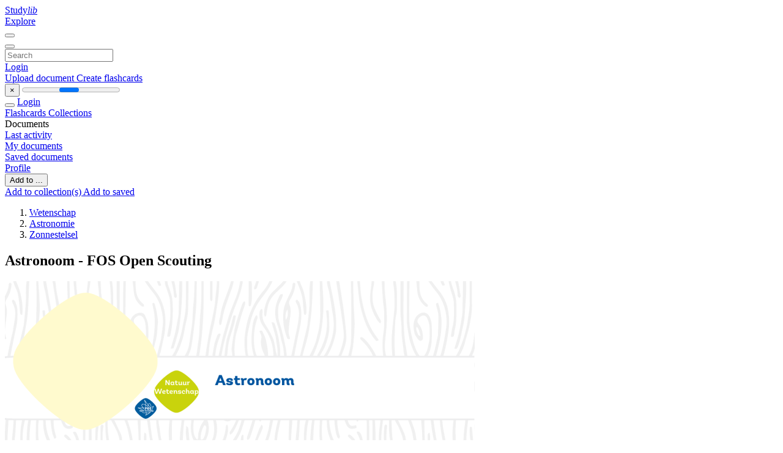

--- FILE ---
content_type: text/html;charset=UTF-8
request_url: https://studylibnl.com/doc/672026/astronoom---fos-open-scouting
body_size: 10142
content:











































    




























<!DOCTYPE html>
<html lang="en">
<head>
    











<meta charset="utf-8">
<meta http-equiv="x-dns-prefetch-control" content="on">












<meta name="viewport" content="width=device-width, initial-scale=1, shrink-to-fit=no">
<meta http-equiv="x-ua-compatible" content="ie=edge">


<title>Astronoom - FOS Open Scouting</title>


    <meta name="description" content="Free essays, homework help, flashcards, research papers, book reports, term papers, history, science, politics">


    <meta name="keywords" content="Free essays, homework help, flashcards, research papers, book reports, term papers, history, science, politics">





    <meta name="thumbnail" content="//s1.studylibnl.com/store/data/000672026_1-c2af1eda64b4fc476844aaea0b116ece.png">



    





<link rel="stylesheet" href="/theme/issuu2/design-4/dist/styles/design-4.css?_=1768295346296">










<link rel="apple-touch-icon-precomposed" href="/apple-touch-icon-precomposed.png">
<link rel="apple-touch-icon" sizes="180x180" href="/apple-touch-icon.png">
<link rel="icon" type="image/png" sizes="32x32" href="/favicon-32x32.png">
<link rel="icon" type="image/png" sizes="194x194" href="/favicon-194x194.png">
<link rel="icon" type="image/png" sizes="192x192" href="/android-chrome-192x192.png">
<link rel="icon" type="image/png" sizes="16x16" href="/favicon-16x16.png">
<link rel="mask-icon" href="/safari-pinned-tab.svg" color="#ff6d5a">
<link rel="manifest" href="/site.webmanifest">
<meta name="msapplication-TileColor" content="#fff">
<meta name="msapplication-config" content="/browserconfig.xml">
<meta name="theme-color" content="#fff">




    <meta property="og:title" content="Astronoom - FOS Open Scouting"/>


    <meta property="og:description" content="Free essays, homework help, flashcards, research papers, book reports, term papers, history, science, politics">

<meta property="og:type" content="article"/>

    <meta property="og:url" content="https://studylibnl.com/doc/672026/astronoom---fos-open-scouting">


    <meta property="og:image" content="//s1.studylibnl.com/store/data/000672026_1-c2af1eda64b4fc476844aaea0b116ece.png">

<meta property="og:site_name" content="studylibnl.com">


    <meta name="twitter:title" content="Astronoom - FOS Open Scouting">


    <meta name="twitter:description" content="Free essays, homework help, flashcards, research papers, book reports, term papers, history, science, politics">

<meta name="twitter:card" content="summary">

    <meta name="twitter:image" content="//s1.studylibnl.com/store/data/000672026_1-c2af1eda64b4fc476844aaea0b116ece.png">

<meta name="twitter:site" content="@studylibnl.com">


            

<link rel="preconnect" href="https://s1p.studylibnl.com/store/data/000672026.pdf?k=AwAAAZvlMEuZAAACWBLeHIoY5Rm5uZNkoF6iK_meldLX">

<link rel="preconnect" href="https://googleads.g.doubleclick.net/" crossorigin>

<link rel="preload" as="script" href="https://studylibnl.com/viewer_next/web/pdf.viewer2.js">
<link rel="preload" as="script" href="https://studylibnl.com/viewer_next/build/pdf.worker.js">

<link rel="canonical" href="https://studylibnl.com/doc/672026/astronoom---fos-open-scouting">


<script type="application/ld+json">[{"itemListElement":[{"position":1,"name":"Wetenschap","item":"https://studylibnl.com/catalog/Wetenschap","@type":"ListItem"},{"position":2,"name":"Astronomie","item":"https://studylibnl.com/catalog/Wetenschap/Astronomie","@type":"ListItem"},{"position":3,"name":"Zonnestelsel","item":"https://studylibnl.com/catalog/Wetenschap/Astronomie/Zonnestelsel","@type":"ListItem"}],"@context":"https://schema.org","@type":"BreadcrumbList"},{"dateModified":"2017-08-30T09:29:53Z","datePublished":"2017-07-18T11:35:18Z","headline":"Astronoom - FOS Open Scouting","image":"https://s1.studylibnl.com/store/data/000672026_1-c2af1eda64b4fc476844aaea0b116ece.png","mainEntityOfPage":{"@id":"https://google.com/article","@type":"WebPage"},"inLanguage":"nl","@context":"https://schema.org","@type":"Article"}]</script>



<script>


	
	
	
	
		var gaVC = 'd';
	

</script>

<style>

#survey
{
	padding: 1rem 22px;
	background-color: #fff8d8;
}

#survey span
{
	font-weight: bold;
}

#survey form
{
	display: inline;
}

#survey output
{
	display: none;
	color: #5bc0de;
	font-weight: bold;
}

#survey p
{
	font-size: 0.5rem;
	margin: 1rem 0 0;
}

#survey .breadcrumb
{
	padding: 0 0 0 1rem;
	margin: 1rem 0 0.5rem;
	border-left: 3px solid #78756e;
}

#survey .answer
{
	font-weight: normal;
	white-space: nowrap;
}

#survey .answer > a
{
	margin-left: .5rem;
}

#survey .answer .fa
{
	font-size: 1.5rem;
}

#survey .rating
{
	unicode-bidi: bidi-override;
	direction: rtl;
	text-align: center;
	font-family: empty;
	font-size: 0;

	margin-left: 1rem;
	white-space: nowrap;
}

#survey .rating > i
{
	display: inline-block;
	position: relative;
	padding-left: 0.5rem;
	font-size: 2rem;
	opacity: 0.4;
	cursor: pointer;
}

#survey .rating > i:hover,
#survey .rating > i:hover ~ i,
#survey .rating > i.active,
#survey .rating > i.active ~ i
{
	opacity: 1;
}

@media (max-width: 767px)
{
#survey
{
	display: none;
}}





</style>
        

<script>
    var gaUserId = 2;
    var gaUserType = 'empty';
</script>



<style>
.above-content
{
    height: 120px;
    max-height: 120px;
}
.above-content > div,
.above-content > div > ins
{
    height: 110px;
    max-height: 110px;
}

.below-content
{
     height: 120px;
	 max-height: 120px;
}
.below-content > div > ins,
.below-content > div
{
	  height: 110px;
	  max-height: 110px;
}
@media (max-width: 567px)
{
    .below-content,
	.below-content > div > ins,
	.below-content > div
	{
		height: initial;
		max-height: initial;
		
	}
}

.sidebar-top-content,
.sidebar-bottom-content
{
    margin-left:-15px;
}
</style>

<script async src="https://www.googletagmanager.com/gtag/js?id=G-DS73B466VE"></script>
<script>
window.dataLayer = window.dataLayer || [];
function gtag(){dataLayer.push(arguments)}
gtag('js', new Date());
gtag('config', 'G-DS73B466VE');
</script>


    <link rel="stylesheet" href="https://fonts.googleapis.com/css?family=Roboto:300,400&display=swap&subset=cyrillic">
<link rel="stylesheet" href="/memtrick_theme-c141f8/dist/theme.css">
<script>
    var Flashcards = {
        lang: 'en',
        root: "/flashcards",
        themeRoot: '/theme/issuu2/static'
    };
</script>



</head>

<body class="">

    
<noscript><iframe src="//www.googletagmanager.com/ns.html?id=GTM-W26NR3"
height="0" width="0" style="display:none;visibility:hidden"></iframe></noscript>
<script>(function(w,d,s,l,i){w[l]=w[l]||[];w[l].push({'gtm.start':
new Date().getTime(),event:'gtm.js'});var f=d.getElementsByTagName(s)[0],
j=d.createElement(s),dl=l!='dataLayer'?'&l='+l:'';j.async=true;j.src=
'//www.googletagmanager.com/gtm.js?id='+i+dl;f.parentNode.insertBefore(j,f);
})(window,document,'script','dataLayer','GTM-W26NR3');</script>


<nav class="navbar navbar-white navbar-expand-xl">
    <div class="navbar-nav nav flex-nowrap">
        <a class="navbar-brand" href="/">
            
                
                
                    <s class="fa-stack fa-xs">
                        <i class="fas fa-square fa-stack-2x"></i>
                        <i class="fas fa-users-class fa-stack-1x fa-inverse"></i>
                    </s>
                    <span class="hidden-sm-down d-inline-flex">
                        Study<em>lib</em>
                    </span>
                
            
        </a>
        <div class="nav-divider"></div>

        

        
            <a class="nav-item nav-link" href="/catalog/">
                Explore
            </a>
        

        

        
    </div>

    <button class="navbar-toggler collapsed" type="button"
            data-toggle="collapse" data-target="#navbar">
        <span class="navbar-toggler-icon"></span>
    </button>

    <div class="navbar-collapse collapse" id="navbar">
        <div class="nav-divider"></div>
        <form class="navbar-search form-inline" action="/search/">
            <div class="input-group">
                <div class="input-group-prepend">
                    <button class="form-btn btn btn-outline" type="submit">
                        <i class="fa fa-search"></i>
                    </button>
                </div>
                <input class="form-control" required
                       type="text" name="q" value=""
                       placeholder="Search">
            </div>
        </form>

        <div class="navbar-nav ml-auto text-nowrap">
            <div class="nav-divider"></div>

            
                <a class="nav-item nav-link" href="/login">
                    Login
                </a>
                <div class="nav-divider"></div>
            

            <div class="navbar-item navbar-text text-initial">
                
                    <a href="/uploadform" class="btn btn-sm btn-secondary"
                       onclick="_ym('document_upload'); return true">
                        Upload document
                    </a>
                

                

                
                    <a class="btn btn-sm btn-primary" href="/flashcards/new-pack">
                        Create flashcards
                    </a>
                
            </div>
        </div>
    </div>
</nav>

<div class="wrapper-default">
    <section class="upload-info my-3">
        <div class="container">
            <button class="close" type="button">&times;</button>
            <progress class="progress" max="100">
                <div class="progress">
                    <span class="progress-bar"></span>
                </div>
            </progress>
        </div>
    </section>

    <div class="row no-gutters flex-nowrap">
        <nav class="sidebar collapse bg-white
                
                "
             id="sidebar">

            <div class="sidebar-wrapper">
                
                <div class="sidebar-header sidebar-list-group-item--theme active text-truncate mt-2 py-1 d-flex align-items-baseline">
                    <button class="sidebar-toggle btn btn-transparent" type="button" data-toggle="collapse" data-target="#sidebar">
                        <i class="fa fa-home"></i>
                    </button>
                    <a class="sidebar-list-group-item--theme active flex-fill" href="/dashboard">
                        Login
                    </a>
                </div>

                <div class="list-group">
                    
                        
                            
                            
                            
                                <a class="list-group-item list-group-item-action sidebar-item
                                        "
                                   href="/flashcards/">

                                    <i class="fa fa-fw fa-brain"></i>
                                    Flashcards
                                </a>
                            
                        
                    
                        
                            
                            
                            
                                <a class="list-group-item list-group-item-action sidebar-item
                                        "
                                   href="/collections/">

                                    <i class="fa fa-fw fa-archive"></i>
                                    Collections
                                </a>
                            
                        
                    
                        
                            
                                <div class="sidebar-item list-group-divider"></div>
                            
                            
                            
                        
                    
                        
                            
                            
                                <div class="list-group-item list-group-item-action sidebar-item
                                        "
                                     href="#documents_list" data-toggle="list">

                                    <i class="fa fa-fw fa-file"></i>
                                    Documents

                                    <div class="list-group text-muted" id="documents_list">
                                        
                                            <a class="list-group-item list-group-item-action" href="/documents/activity">
                                                <i class="fa fa-fw fa-clock mt-1 float-left"></i>
                                                <div class="text-truncate">
                                                    Last activity
                                                </div>
                                            </a>
                                        
                                            <a class="list-group-item list-group-item-action" href="/documents/">
                                                <i class="fa fa-fw fa-folder-open mt-1 float-left"></i>
                                                <div class="text-truncate">
                                                    My documents
                                                </div>
                                            </a>
                                        
                                            <a class="list-group-item list-group-item-action" href="/documents/saved">
                                                <i class="fa fa-fw fa-bookmark mt-1 float-left"></i>
                                                <div class="text-truncate">
                                                    Saved documents
                                                </div>
                                            </a>
                                        
                                    </div>
                                </div>
                            
                            
                        
                    
                        
                            
                                <div class="sidebar-item list-group-divider"></div>
                            
                            
                            
                        
                    
                        
                            
                            
                            
                                <a class="list-group-item list-group-item-action sidebar-item
                                        "
                                   href="/profile">

                                    <i class="fa fa-fw fa-cog"></i>
                                    Profile
                                </a>
                            
                        
                    

                    
                </div>
            </div>
        </nav>

        <script>
            try {
                window.addEventListener('orientationchange', function () {
                    if (screen.availWidth < 640) {
                        document.getElementById('sidebar').classList.remove('show');
                    }
                });
                window.dispatchEvent(new Event('orientationchange'));
            } catch (e) {
            }
        </script>

        
            

            
                <div class="col container 
                         container-wide 
                        ">
                    

    
        <section class="viewerX p-md-3 p-lg-0">
            <div class="row">
                <div class="col-lg-9">
                	
						<div class="viewerX-header clearfix">
							<div class="btn-group float-right m-3 ml-0">
								

								
									<button class="btn btn-outline-secondary btn-sm dropdown-toggle rounded-pill"
											type="button" data-toggle="dropdown">
										Add to ...
									</button>

									<div class="dropdown-menu dropdown-menu-right">
										<a class="dropdown-item" href="#"
										   data-toggle="modal" data-target="#collection-actions">
											Add to collection(s)
										</a>
										
											<a class="dropdown-item" id="saved" href="#"
											   data-action="add">
												
													
													
														Add to saved
													
												
											</a>
										
									</div>
								
							</div>

							<div class="panel mt-lg-3 pb-2">
								<ol class="breadcrumb mb-0 pt-1 pb-0 hidden-lg-down">
									
										
											
												<li class="breadcrumb-item">
													<a href="/catalog/Wetenschap">Wetenschap</a>
												</li>
											
												<li class="breadcrumb-item">
													<a href="/catalog/Wetenschap/Astronomie">Astronomie</a>
												</li>
											
												<li class="breadcrumb-item">
													<a href="/catalog/Wetenschap/Astronomie/Zonnestelsel">Zonnestelsel</a>
												</li>
											
										
										
									
								</ol>

								

								<h1 class="mx-3 my-md-2 pt-2 pb-0 text-truncate2">Astronoom - FOS Open Scouting</h1>

								
							</div>
						</div>
					

					

                    
                        
                        
                            <div class="viewerX-text">
                                <img class="img-fluid w-100 my-3" width="768" height="994"
                                    src="//s1.studylibnl.com/store/data/000672026_1-c2af1eda64b4fc476844aaea0b116ece-768x994.png" title="Astronoom - FOS Open Scouting">
                                <pre class="bg-white p-3" style="white-space:pre-line">Natuur
Wetenschap
Astronoom
&amp;pound;&amp;pound; Herken aan de sterrenhemel minstens 10 verschillende sterrenbeelden, waarvan minstens 4 deel uitmaken van de
dierenriem.
&amp;pound;&amp;pound; Leg uit wat lichtvervuiling is en hoe het een invloed heeft op de sterrenkunde.
&amp;pound;&amp;pound; Demonstreer hoe een sterrenkijker te gebruiken en leg uit waarom sterrenkijkers zo belangrijk zijn.
&amp;pound;&amp;pound; Leg uit hoe je zorg draagt voor telescopen en verrijkers, hoe je ze correct opslaat, zowel thuis als in het veld.
&amp;pound;&amp;pound; Herken en wijs aan de sterrenhemel 8 opvallende sterren aan. Hiervan zijn er 5 van grootteorde 1 of groter.
&amp;pound;&amp;pound; Leg uit wat we zien als we naar de melkweg kijken.
&amp;pound;&amp;pound; Maak een model met de planeten van ons zonnestelsel, beschrijf daarbij de beweging van de planeten t.o.v. de aarde.
&amp;pound;&amp;pound; Geef een beschrijving van de zon, de afzonderlijke planeten, manen, kometen en meteorenregens. Weet dat ons
zonnestelsel deel uitmaakt van de Melkweg.
&amp;pound;&amp;pound; Vertel over de menselijke activiteiten in de ruimte, inclusief het Solar and Heliospheric Observatory, Hubble, Cassini,
het International Space Station en de laatste activiteiten i.v.m. leven op mars.
&amp;pound;&amp;pound; Leg uit hoe de Maan invloed heeft op de getijden. Een getijdentabel kunnen gebruiken.
&amp;pound;&amp;pound; Bezoek een planetarium, observatorium of een astronomisch onderzoekscentrum en breng hier verslag van uit.
&amp;pound;&amp;pound; Onderneem een astronomieproject naar keuze voor drie maanden, en bespreek dit project met de badgebegeleider.
Voorbeelden van projecten:
 Een dagboek bijhouden van veranderingen in de posities van planeten.
 Een dagboek bijhouden van meteorenregens en satellieten gezien tijdens nachtelijke observaties.
 Een logboek bijhouden van maanhalo&rsquo;s en maanfasen.
 Verzamel kranten- en tijdschriftenartikels of webpagina&rsquo;s met nieuws over ruimtemissies.
</pre>
                            </div>
                        
                        
                    

                    
                        <div class="panel mt-3 mb-md-3 p-3">
                            <h5 class="mb-3">
                                Related documents
                            </h5>
                            <div class="row">
                                
                                    <div class="col-lg-3 col-md-4 col-sm-6">
                                        <div class="card thumbnail-2 shadow-sm mb-3">
    <div class="card-img-top p-3">
        <a class="d-block" href="/doc/772012/--scholieren.com">
            <img class="img-fluid w-100"  src="//s1.studylibnl.com/store/data/000772012_1-fa4aa8bff5dd62ab4b0682c0bb759292-300x300.png"
                alt="- Scholieren.com" width="300px" height="300px">
        </a>
    </div>
    <div class="card-body p-3">
        <a class="card-link stretched-link" href="/doc/772012/--scholieren.com" title="- Scholieren.com">
            <div class="text-truncate3">- Scholieren.com</div>
        </a>
    </div>
</div>

                                    </div>
                                
                                    <div class="col-lg-3 col-md-4 col-sm-6">
                                        <div class="card thumbnail-2 shadow-sm mb-3">
    <div class="card-img-top p-3">
        <a class="d-block" href="/doc/668438/planeten-ontdekken-met-de-taxonomie-van-bloom">
            <img class="img-fluid w-100"  src="//s1.studylibnl.com/store/data/000668438_1-2cd19242aae81da2ec0360850723e74d-300x300.png"
                alt="Planeten ontdekken met de taxonomie van Bloom" width="300px" height="300px">
        </a>
    </div>
    <div class="card-body p-3">
        <a class="card-link stretched-link" href="/doc/668438/planeten-ontdekken-met-de-taxonomie-van-bloom" title="Planeten ontdekken met de taxonomie van Bloom">
            <div class="text-truncate3">Planeten ontdekken met de taxonomie van Bloom</div>
        </a>
    </div>
</div>

                                    </div>
                                
                                    <div class="col-lg-3 col-md-4 col-sm-6">
                                        <div class="card thumbnail-2 shadow-sm mb-3">
    <div class="card-img-top p-3">
        <a class="d-block" href="/doc/669098/planeten-in-ons-zonnestelsel-ondergaan--klimaat-verandering">
            <img class="img-fluid w-100"  src="//s1.studylibnl.com/store/data/000669098_1-ff3f0ddc4a8f0333804d3b6c0c375a0c-300x300.png"
                alt="planeten in ons zonnestelsel ondergaan (klimaat)verandering" width="300px" height="300px">
        </a>
    </div>
    <div class="card-body p-3">
        <a class="card-link stretched-link" href="/doc/669098/planeten-in-ons-zonnestelsel-ondergaan--klimaat-verandering" title="planeten in ons zonnestelsel ondergaan (klimaat)verandering">
            <div class="text-truncate3">planeten in ons zonnestelsel ondergaan (klimaat)verandering</div>
        </a>
    </div>
</div>

                                    </div>
                                
                                    <div class="col-lg-3 col-md-4 col-sm-6">
                                        <div class="card thumbnail-2 shadow-sm mb-3">
    <div class="card-img-top p-3">
        <a class="d-block" href="/doc/1023040/planeten-etcetera--de-nieuwste-kijk-op-ons-zonnestelsel">
            <img class="img-fluid w-100"  src="//s1.studylibnl.com/store/data/001023040_1-1a2556fac5fc05e7ff213824337e8974-300x300.png"
                alt="Planeten etcetera: de nieuwste kijk op ons zonnestelsel" width="300px" height="300px">
        </a>
    </div>
    <div class="card-body p-3">
        <a class="card-link stretched-link" href="/doc/1023040/planeten-etcetera--de-nieuwste-kijk-op-ons-zonnestelsel" title="Planeten etcetera: de nieuwste kijk op ons zonnestelsel">
            <div class="text-truncate3">Planeten etcetera: de nieuwste kijk op ons zonnestelsel</div>
        </a>
    </div>
</div>

                                    </div>
                                
                                    <div class="col-lg-3 col-md-4 col-sm-6">
                                        <div class="card thumbnail-2 shadow-sm mb-3">
    <div class="card-img-top p-3">
        <a class="d-block" href="/doc/722716/exoplaneten">
            <img class="img-fluid w-100"  src="//s1.studylibnl.com/store/data/000722716_1-dbf70ddc6b166372286e2655da3a0031-300x300.png"
                alt="Exoplaneten" width="300px" height="300px">
        </a>
    </div>
    <div class="card-body p-3">
        <a class="card-link stretched-link" href="/doc/722716/exoplaneten" title="Exoplaneten">
            <div class="text-truncate3">Exoplaneten</div>
        </a>
    </div>
</div>

                                    </div>
                                
                                    <div class="col-lg-3 col-md-4 col-sm-6">
                                        <div class="card thumbnail-2 shadow-sm mb-3">
    <div class="card-img-top p-3">
        <a class="d-block" href="/doc/899525/hoe-groot-zijn-we-echt%3F">
            <img class="img-fluid w-100"  src="//s1.studylibnl.com/store/data/000899525_1-a5af383c7713da1a92ee8d0fee7cd452-300x300.png"
                alt="Hoe Groot Zijn We Echt?" width="300px" height="300px">
        </a>
    </div>
    <div class="card-body p-3">
        <a class="card-link stretched-link" href="/doc/899525/hoe-groot-zijn-we-echt%3F" title="Hoe Groot Zijn We Echt?">
            <div class="text-truncate3">Hoe Groot Zijn We Echt?</div>
        </a>
    </div>
</div>

                                    </div>
                                
                                    <div class="col-lg-3 col-md-4 col-sm-6">
                                        <div class="card thumbnail-2 shadow-sm mb-3">
    <div class="card-img-top p-3">
        <a class="d-block" href="/doc/1350214/30-januari-2015-workshop--planeten-voor">
            <img class="img-fluid w-100"  src="//s1.studylibnl.com/store/data/001350214_1-b4690be289eed9b80f8e36f4825e5098-300x300.png"
                alt="30 januari 2015 Workshop: Planeten Voor" width="300px" height="300px">
        </a>
    </div>
    <div class="card-body p-3">
        <a class="card-link stretched-link" href="/doc/1350214/30-januari-2015-workshop--planeten-voor" title="30 januari 2015 Workshop: Planeten Voor">
            <div class="text-truncate3">30 januari 2015 Workshop: Planeten Voor</div>
        </a>
    </div>
</div>

                                    </div>
                                
                                    <div class="col-lg-3 col-md-4 col-sm-6">
                                        <div class="card thumbnail-2 shadow-sm mb-3">
    <div class="card-img-top p-3">
        <a class="d-block" href="/doc/929520/exoplaneten">
            <img class="img-fluid w-100"  src="//s1.studylibnl.com/store/data/000929520_1-c532b3202866b4a7b784b95b007ede6f-300x300.png"
                alt="Exoplaneten" width="300px" height="300px">
        </a>
    </div>
    <div class="card-body p-3">
        <a class="card-link stretched-link" href="/doc/929520/exoplaneten" title="Exoplaneten">
            <div class="text-truncate3">Exoplaneten</div>
        </a>
    </div>
</div>

                                    </div>
                                
                                    <div class="col-lg-3 col-md-4 col-sm-6">
                                        <div class="card thumbnail-2 shadow-sm mb-3">
    <div class="card-img-top p-3">
        <a class="d-block" href="/doc/772701/het-zonnestelsel">
            <img class="img-fluid w-100"  src="//s1.studylibnl.com/store/data/000772701_1-603bcea67477b1a320a8df25f3a2c575-300x300.png"
                alt="Het zonnestelsel" width="300px" height="300px">
        </a>
    </div>
    <div class="card-body p-3">
        <a class="card-link stretched-link" href="/doc/772701/het-zonnestelsel" title="Het zonnestelsel">
            <div class="text-truncate3">Het zonnestelsel</div>
        </a>
    </div>
</div>

                                    </div>
                                
                                    <div class="col-lg-3 col-md-4 col-sm-6">
                                        <div class="card thumbnail-2 shadow-sm mb-3">
    <div class="card-img-top p-3">
        <a class="d-block" href="/doc/1098779/onze-plek-in-het-heelal">
            <img class="img-fluid w-100"  src="//s1.studylibnl.com/store/data/001098779_1-5403dbc55d13f0e826495893c71a59f0-300x300.png"
                alt="onze plek in het heelal" width="300px" height="300px">
        </a>
    </div>
    <div class="card-body p-3">
        <a class="card-link stretched-link" href="/doc/1098779/onze-plek-in-het-heelal" title="onze plek in het heelal">
            <div class="text-truncate3">onze plek in het heelal</div>
        </a>
    </div>
</div>

                                    </div>
                                
                                    <div class="col-lg-3 col-md-4 col-sm-6">
                                        <div class="card thumbnail-2 shadow-sm mb-3">
    <div class="card-img-top p-3">
        <a class="d-block" href="/doc/602714/ruimte-de-meteoriet-de-astronaut-planeten-de-maan">
            <img class="img-fluid w-100"  src="//s1.studylibnl.com/store/data/000602714_1-bd5cc8dc8bbd1ac31bc5c8152d1113ab-300x300.png"
                alt="Ruimte de meteoriet De astronaut Planeten De maan" width="300px" height="300px">
        </a>
    </div>
    <div class="card-body p-3">
        <a class="card-link stretched-link" href="/doc/602714/ruimte-de-meteoriet-de-astronaut-planeten-de-maan" title="Ruimte de meteoriet De astronaut Planeten De maan">
            <div class="text-truncate3">Ruimte de meteoriet De astronaut Planeten De maan</div>
        </a>
    </div>
</div>

                                    </div>
                                
                                    <div class="col-lg-3 col-md-4 col-sm-6">
                                        <div class="card thumbnail-2 shadow-sm mb-3">
    <div class="card-img-top p-3">
        <a class="d-block" href="/doc/1250076/utopia-avond">
            <img class="img-fluid w-100"  src="//s1.studylibnl.com/store/data/001250076_1-687e6e5d0535e3298c67bd4a87647285-300x300.png"
                alt="Utopia-avond" width="300px" height="300px">
        </a>
    </div>
    <div class="card-body p-3">
        <a class="card-link stretched-link" href="/doc/1250076/utopia-avond" title="Utopia-avond">
            <div class="text-truncate3">Utopia-avond</div>
        </a>
    </div>
</div>

                                    </div>
                                
                            </div>
                        </div>
                    
                </div>

                <div class="col-lg-3">
                    <div class="viewerX-sidebar">
                        

                        <div class="panel mt-md-3 p-3">
                            
                                
                                <a class="btn btn-warning btn-block mb-4" id="download"
                                       
                                       href="/download/672026" rel="nofollow"
                                       onclick="_ym('document_download');return true">
                                    <span class="fa fa-fw fa-file-pdf"></span>
                                    Download
                                </a>
                            

							

                            


							
                            
                            
                        </div>

                        
                    </div>
                </div>
            </div>
        </section>
    
    


<div class="modal" id="collection-actions" tabindex="-1">
    <div class="modal-dialog">
        <div class="modal-content">
            <div class="modal-header">
                <h5 class="modal-title">
                    Add this document to collection(s)
                </h5>
                <button class="close" id="collection-close" type="button" data-dismiss="modal">
                    <span class="far fa-times-circle"></span>
                </button>
            </div>
            <div class="modal-body">
                <div id="collection-dialog">
                    <p>
                        You can add this document to your study collection(s)
                    </p>
                    
                        
                            <a class="btn btn-sm btn-primary float-right" href="/login">
                                Sign in
                            </a>
                            Available only to authorized users
                        
                        
                    
                </div>
                <div class="collapse" id="collection-create">
                    <form method="post">
                        <div class="form-group">
                            <label for="collection-title">
                                Title
                            </label>
                            <input class="form-control" id="collection-title"
                                   type="text" name="name" min="1" required
                                   placeholder="Enter collection title">
                        </div>
                        <div class="form-group">
                            <label for="collection-description">
                                Description
                                <span class="text-muted font-weight-normal">
                                    (optional)
                                </span>
                            </label>
                            <textarea class="form-control" id="collection-description"
                                  name="description" rows="3"
                                  placeholder="Enter collection description"></textarea>
                        </div>
                        <div class="form-group">
                            <label>
                                Visible to
                            </label>
                            <span class="ml-4 pt-1">
                                <div class="custom-control custom-radio custom-control-inline">
                                    <input class="custom-control-input" id="collection-public"
                                           type="radio" name="public" value="true" checked>
                                    <label class="custom-control-label" for="collection-public">
                                        Everyone
                                    </label>
                                </div>
                                <div class="custom-control custom-radio custom-control-inline">
                                    <input class="custom-control-input" id="collection-private"
                                           type="radio" name="public" value="false">
                                    <label class="custom-control-label" for="collection-private">
                                        Just me
                                    </label>
                                </div>
                            </span>
                            <button class="btn btn-sm btn-primary float-right" type="submit">
                                Create collection
                            </button>
                        </div>
                    </form>
                </div>
            </div>
        </div>
    </div>
</div>

<div class="modal" id="saved-actions" tabindex="-1">
    <div class="modal-dialog">
        <div class="modal-content">
            <div class="modal-header">
                <h5 class="modal-title">
                    Add this document to saved
                </h5>
                <button class="close" type="button" data-dismiss="modal">
                    <span class="far fa-times-circle"></span>
                </button>
            </div>
            <div class="modal-body">
                <p>
                    You can add this document to your saved list
                </p>
                <a class="btn btn-sm btn-primary float-right" href="/login">
                    Sign in
                </a>
                Available only to authorized users
            </div>
        </div>
    </div>
</div>

                </div>
            

            
        
    </div>
</div>


    <footer class="footer2">
        <div class="container container-wide">
            <div class="row">
                <div class="col-md-6 bordered">
                    <div class="row">
                        <div class="col-6">
                            <div class="navigation">
                                <h6>Products</h6>
                                <nav class="nav flex-column text-white">




<a class="nav-item nav-link" href="/catalog/">Documents</a>

    <a class="nav-item nav-link" href="/flashcards/explorer">Flashcards</a>






</nav>
                            </div>
                        </div>

                        <div class="col-6">
                            <div class="navigation">
                                <h6>Support</h6>
                                <nav class="nav flex-column">




<a class="nav-item nav-link" href="/abuse">Report</a>
<a class="nav-item nav-link" href="/public/partners">Partners</a>
</nav>
                            </div>
                        </div>
                    </div>

                    <div class="copyright">
                        




<div class="my-3">&copy; 2013 - 2026 studylibnl.com all other trademarks and copyrights are the property of their respective owners</div>


        <a class="mr-3" href="/privacy" onclick="
            return window.__tcfapi && !!window.__tcfapi('displayConsentUi',2,(()=>{}))">
    Privacy</a>

        <a class="" href="/terms">
    Terms</a>



                    </div>
                </div>

                <div class="col-md-5 offset-md-1">
                    <div class="suggestion mt-4 pt-3">
                        




<h3>Make a suggestion</h3>
<p>Did you find mistakes in interface or texts? Or do you know how to improve StudyLib UI? Feel free to send suggestions. It's very important for us!</p>
<button class="btn btn-primary btn-suggestion" id="feedback-btn" type="button" data-toggle="modal" data-target="#feedback">
    Send feedback
</button>

                    </div>
                </div>
            </div>
        </div>
    </footer>


<div class="modal" id="feedback" tabindex="-1">
    <div class="modal-dialog modal-dialog-centered modal-lg">
        <div class="modal-content">
            <div class="modal-header">
                <h5 class="modal-title">&nbsp;</h5>
                <button class="close" id="collection-close" type="button" data-dismiss="modal">
                    <span class="far fa-times-circle"></span>
                </button>
            </div>
            <div class="modal-body">
                <h4 class="mb-2 text-center" id="feedback-msg">
                    Suggest us how to improve StudyLib
                </h4>

                <p class="text-muted text-center">
                    (For complaints, use
                    <a class="text-primary" href="/abuse">
                        another form
                    </a>)
                </p>

                <form>
                    <input type="hidden" name="url" id="feedback-url">
                    <div class="form-group">
                        <textarea class="form-control" required
                                  name="message" rows="10" min="4"
                                  placeholder="Write your concerns, suggestions and ideas here..."></textarea>
                    </div>
                    <div class="form-group row">
                        <div class="col-sm-6">
                            <label for="feedback_email" style="font-weight:500">
                                Your e-mail
                            </label>
                            <p class="text-muted small">
                                Input it if you want to receive answer
                            </p>
                            <input class="form-control" id="feedback_email"
                                   type="email" name="email"
                                   pattern="^[^\s@]+@[^\s@]{2,}\.[^\s@]{2,}$"
                                   placeholder="Enter email">
                        </div>
                        <div class="col-sm-6">
                            <p class="mt-3 mt-md-0" style="font-weight:500">
                                Rate us
                            </p>
                            <div class="custom-control custom-radio custom-control-inline">
                                <input class="custom-control-input" id="feedback_rating_1"
                                       type="radio" name="rating" value="1"/>
                                <label class="custom-control-label" for="feedback_rating_1">1</label>
                            </div>
                            <div class="custom-control custom-radio custom-control-inline">
                                <input class="custom-control-input" id="feedback_rating_2"
                                       type="radio" name="rating" value="2"/>
                                <label class="custom-control-label" for="feedback_rating_2">2</label>
                            </div>
                            <div class="custom-control custom-radio custom-control-inline">
                                <input class="custom-control-input" id="feedback_rating_3"
                                       type="radio" name="rating" value="3"/>
                                <label class="custom-control-label" for="feedback_rating_3">3</label>
                            </div>
                            <div class="custom-control custom-radio custom-control-inline">
                                <input class="custom-control-input" id="feedback_rating_4"
                                       type="radio" name="rating" value="4"/>
                                <label class="custom-control-label" for="feedback_rating_4">4</label>
                            </div>
                            <div class="custom-control custom-radio custom-control-inline">
                                <input class="custom-control-input" id="feedback_rating_5"
                                       type="radio" name="rating" value="5"/>
                                <label class="custom-control-label" for="feedback_rating_5">5</label>
                            </div>
                        </div>
                    </div>

                    <div class="float-right">
                        <button class="btn btn-link" type="button" data-dismiss="modal">
                            Cancel
                        </button>
                        <button class="btn btn-primary" type="submit">
                            Send
                        </button>
                    </div>
                </form>
            </div>
        </div>
    </div>
</div>

<script>
var FileAPI =
{
    debug: false,
    withCredentials: false,
    staticPath: '/theme/common/static/fileapi@2.2.0/dist/',
    storeUrl: '//s1.studylibnl.com/store/upload',
    currentUserId: '2' || 2,
    afterUploadRedirect: '//studylibnl.com/afterupload'.replace(window.location.hostname, window.location.host)
};
</script>

<!-- /theme/common/static -->
<script data-cfasync="false" src="/theme/issuu2/design-4/dist/scripts/design-4.js?_=1768295346296"></script>

<script src="/memtrick_theme-c141f8/dist/ui.js"></script>

    

<script>
function sendToAnalytics(o)
{
    if (typeof ga === 'function')
    {
        ga('send', { hitType: 'event' /*, params */ });
    }

    if (typeof _gaq === 'object')
    {
        _gaq.push([ '_trackEvent' /*, params */ ]);
    }
}

function scrollToViewport()
{
    $('html').stop().animate(
    {
        scrollTop: $('.viewerX-header').offset().top
    },
    1000);
}

setTimeout(scrollToViewport, 1000);
$(window).on('orientationchange', scrollToViewport);

function collectionItem(value)
{
    return $(
        '<label class="btn btn-sm btn-outline-primary mr-2 mb-2 ' +
            (value.checked && 'active') + '">' +
        '<input type="checkbox" name="groupId" value="' + value.id + '" ' +
            (value.checked && 'checked') + '>' + value.name + '</label>')
        .prependTo('#collection-list');
}

function collectionState(value)
{
    $('#collection-dialog')[value === 'dialog' ? 'show' : 'hide']();
    $('#collection-create')[value === 'create' ? 'show' : 'hide']();
}

$('#collection-actions')
    .on('show.bs.modal', function()
    {
        $.get('/collection/list', function(data)
        {
            $('#collection-list').empty();
            $('#collection-load').hide();

            for (var i = data.length; i--;)
            {
                collectionItem(data[i]);
            }
        });
    })
    .on('hide.bs.modal', function()
    {
        $('#collection-load').show();
        collectionState('dialog');
    });

$('#collection-new').on('click', function()
{
    collectionState('create');
});

$('#collection-create form').on('submit', function()
{
    $.post('/collection/create', $(this).serialize(), function(data)
    {
        if (data && data.success)
        {
            collectionItem(
            {
                id: data.groupId,
                name: data.groupName,
                checked: data.success
            });
            collectionState('dialog');
        }
    });

    return false;
});

$('#collection-save').on('click', function()
{
    var params = $('#collection-list').serialize();
    if (params)
    {
        $.post('/collection/addDocument',
            params + '&docId=672026', function()
        {
            $('#collection-actions').modal('hide');
        });
    }
});

$('#saved').on('click', function()
{
    if (true)
    {
        $('#saved-actions').modal('show');
        return;
    }

    var self = $(this);
    $.ajax(
    {
        method: 'GET',
        url: '/documents/' + 672026 +'/' +
            self.data('action') + 'Favorite'
    })
    .done(function(data)
    {
        if (!data)
        {
            alert('Fail to add/remove favorite');
            return;
        }

        if (self.data('action') !== 'add')
        {
            self.text('Add to saved');
            self.data('action', 'add');
        }
        else
        {
            self.text("Remove from saved");
            self.data('action', 'remove');
        }
    })
    .fail(function(error)
    {
        alert('Fail to add/remove favorite\n\n' + error);
    });
});


$('#survey')
    .on('click', 'button.close', function()
    {
        $('#survey').hide();

        if (typeof ga === 'function')
        {
            ga('send',
            {
                hitType: 'event',
                eventCategory: 'survey-classify ',
                eventAction: 'close'
            });
        }

        if (typeof _gaq === 'object')
        {
            _gaq.push(['_trackEvent', 'survey-classify ', 'close']);
        }
    })
    .on('click', '.answer > a', function()
    {
        $('#survey form').hide(0);
        $('#survey output').show(0);
        $('#survey').delay(5000).hide(0);

        if (typeof ga === 'function')
        {
            ga('send',
            {
                hitType: 'event',
                eventCategory: 'survey-classify ',
                eventAction: 'classify ',
                eventLabel: "672026",
                eventValue: +$(this).data('value') || 0
            });
        }

        if (typeof _gaq === 'object')
        {
            _gaq.push(['_trackEvent', 'survey-classify ', 'classify ',
                "672026", +$(this).data('value') || 0]);
        }
    })
    .on('click', '.rating > i', function()
    {
        $('#survey form').hide(0);
        $('#survey output').show(0);
        $('#survey').delay(5000).hide(0);
    });





</script>
<script>function _ym() {}</script>

<script type="text/javascript" >
(function(m,e,t,r,i,k,a){m[i]=m[i]||function(){(m[i].a=m[i].a||[]).push(arguments)};
m[i].l=1*new Date();k=e.createElement(t),a=e.getElementsByTagName(t)[0],k.async=1,k.src=r,a.parentNode.insertBefore(k,a)})
(window, document, "script", "https://mc.yandex.ru/metrika/tag.js", "ym");

ym(45813477, "init", {
    id:45813477,
    clickmap:true,
    trackLinks:true,
    accurateTrackBounce:true,
    webvisor:false
});
function _ym(target, params, callback, ctx)
{
    ym('45813477', 'reachGoal', target, params, callback, ctx);
}
</script>
<noscript><div><img src="https://mc.yandex.ru/watch/45813477" style="position:absolute; left:-9999px;" alt="" /></div></noscript>

<script defer src="https://static.cloudflareinsights.com/beacon.min.js/vcd15cbe7772f49c399c6a5babf22c1241717689176015" integrity="sha512-ZpsOmlRQV6y907TI0dKBHq9Md29nnaEIPlkf84rnaERnq6zvWvPUqr2ft8M1aS28oN72PdrCzSjY4U6VaAw1EQ==" data-cf-beacon='{"version":"2024.11.0","token":"4ed03167283f438ba726d880a344b4b1","r":1,"server_timing":{"name":{"cfCacheStatus":true,"cfEdge":true,"cfExtPri":true,"cfL4":true,"cfOrigin":true,"cfSpeedBrain":true},"location_startswith":null}}' crossorigin="anonymous"></script>
</body>
</html>

